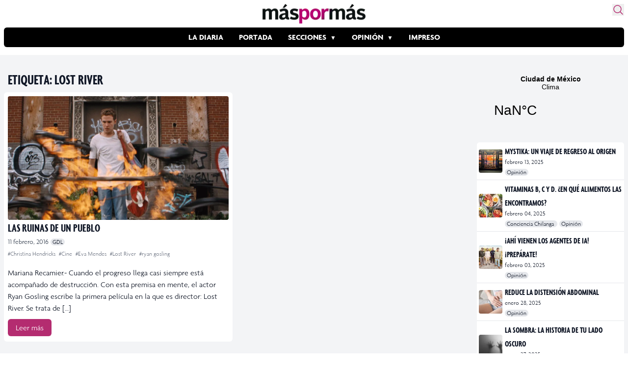

--- FILE ---
content_type: text/html; charset=utf-8
request_url: https://www.google.com/recaptcha/api2/aframe
body_size: 267
content:
<!DOCTYPE HTML><html><head><meta http-equiv="content-type" content="text/html; charset=UTF-8"></head><body><script nonce="y5pd3DLj05tYr4DcUzq3ng">/** Anti-fraud and anti-abuse applications only. See google.com/recaptcha */ try{var clients={'sodar':'https://pagead2.googlesyndication.com/pagead/sodar?'};window.addEventListener("message",function(a){try{if(a.source===window.parent){var b=JSON.parse(a.data);var c=clients[b['id']];if(c){var d=document.createElement('img');d.src=c+b['params']+'&rc='+(localStorage.getItem("rc::a")?sessionStorage.getItem("rc::b"):"");window.document.body.appendChild(d);sessionStorage.setItem("rc::e",parseInt(sessionStorage.getItem("rc::e")||0)+1);localStorage.setItem("rc::h",'1769306390917');}}}catch(b){}});window.parent.postMessage("_grecaptcha_ready", "*");}catch(b){}</script></body></html>